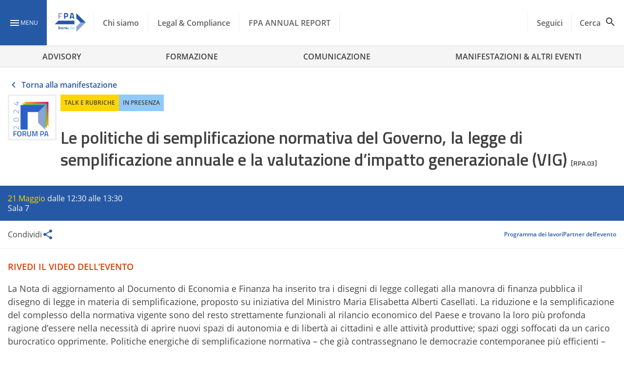

--- FILE ---
content_type: text/javascript
request_url: https://www.forumpa.it/wp-content/litespeed/js/654577b56d41dc1f008bcbb2af28d1e2.js?ver=87b3e
body_size: 71
content:
(()=>{const t=t=>{const e=t.target.closest(".ub-bio-button");if(!e)return;const n=e.nextElementSibling;e.classList.toggle("ub-bio-button--active"),n.style.height=n.scrollHeight+"px",n.classList.toggle("open"),n.style.height=n.classList.contains("open")?n.scrollHeight+"px":0},e=()=>{document.addEventListener("click",t)};"loading"===document.readyState?document.addEventListener("DOMContentLoaded",e):e()})()
;

--- FILE ---
content_type: text/javascript
request_url: https://www.forumpa.it/wp-content/litespeed/js/fbb6798e49c753eb24d063611766f376.js?ver=c4095
body_size: 660
content:
(()=>{let e;const t=()=>{e.classList.toggle("hidden"),document.querySelectorAll(".ub-links").forEach((e=>e.classList.toggle("is-hidden-mobile")))},n=()=>{navigator.clipboard.writeText(location.href);const e=document.querySelector(".ub-toast__container");e&&(e.classList.add("shown"),setTimeout((()=>{e.classList.remove("shown")}),3e3))},o=()=>{e=document.querySelector(".share__toggle"),e&&e.addEventListener("click",t);const o=document.querySelector(".share__toggle-mobile");o&&o.addEventListener("click",t);const s=document.querySelector(".ub-social__label");s&&s.addEventListener("click",t);const r=document.querySelector(".share__Copy_Link");r&&r.addEventListener("click",n),(()=>{const e=document.querySelector(".ub-header__info");if(!e)return;const t=e.querySelector(".ub-header__textContent"),n=document.querySelector(".ub-header__sentinel");if(!t||!n)return;const o=document.querySelector("header nav.navbar"),s=document.querySelector("header .navbar__bottom"),r=t.innerHTML,i=t.dataset.title,a=t.dataset.date,c=t.dataset.space;if("IntersectionObserver"in window&&"MutationObserver"in window){let d=parseInt(window.getComputedStyle(document.body).getPropertyValue(window.innerWidth>768?"--wp--custom--navbar--height":"--wp--custom--navbar--mobile-height").replace("px",""),10);d=isNaN(d)?96:d,new IntersectionObserver((n=>{n.forEach((n=>{e.classList.toggle("sticky",n.intersectionRatio<1),t.innerHTML=n.intersectionRatio<1?`<p><span class="ub-header__date">${i}</span></p><p class="is-hidden-mobile">${a}, ${c}</p>`:r}))}),{threshold:[0,1],rootMargin:`-${d}px 0px ${d}px 0px`}).observe(n);const l=new MutationObserver((t=>{t.forEach((t=>{"attributes"===t.type&&"class"===t?.attributeName&&(o.classList.contains("navbar__small")||!e.classList.contains("sticky")?s.style.visibility="":s.style.visibility="hidden")}))}));l.observe(o,{attributes:!0}),l.observe(e,{attributes:!0})}})()};"loading"===document.readyState?document.addEventListener("DOMContentLoaded",o):o()})()
;